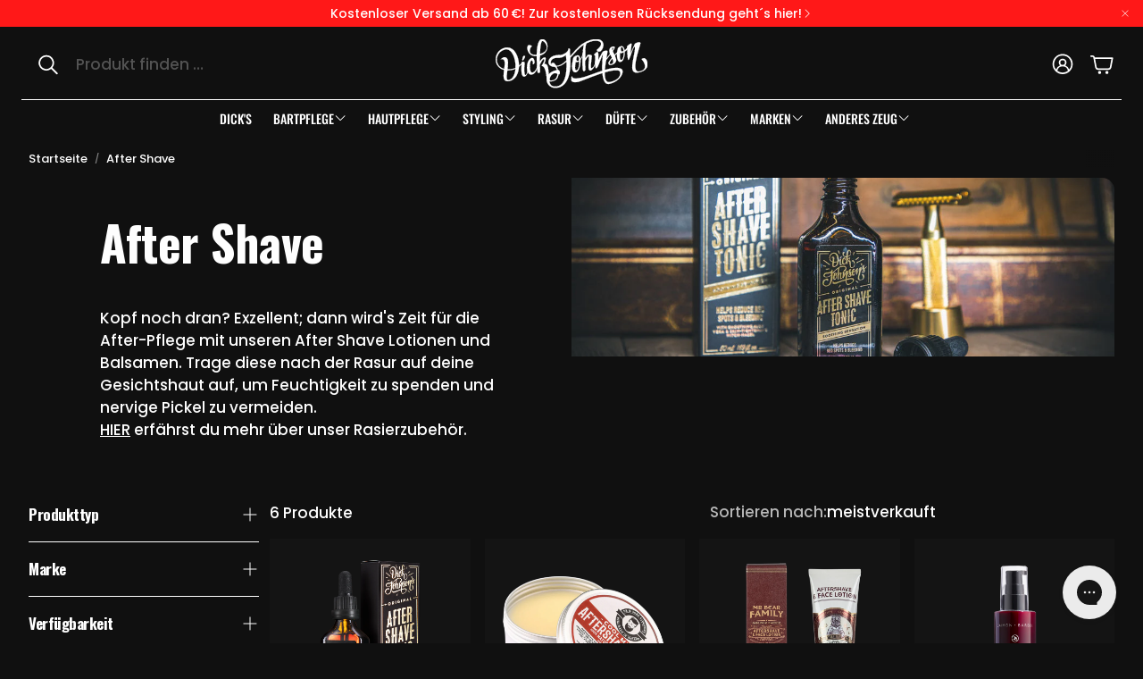

--- FILE ---
content_type: text/css
request_url: https://dickjohnson.de/cdn/shop/t/46/assets/custom-select.css?v=37955376845071380881754547080
body_size: 409
content:
@media (min-width: 1200px){custom-select{margin-left:calc(var(--gap, 8px) * -1);margin-right:calc(var(--gap, 8px) * -1)}}@media (max-width: 1199px){custom-select [custom-select-drawer]:before{height:100vh;width:100%;background:#00000080;opacity:0;transform:scale(0);z-index:15;transition:opacity .3s ease-in-out;content:"";display:block;position:fixed;top:0;right:0;bottom:0;left:0;background-color:#0003;z-index:30}[custom-select-opened] custom-select [custom-select-drawer]:before{opacity:1;transform:scale(1);-webkit-backdrop-filter:blur(4px);backdrop-filter:blur(4px)}}custom-select [custom-select-body]{background-color:var(--color-background);color:var(--color-text);transition:transform .3s cubic-bezier(.12,.67,.53,1),opacity .2s linear;z-index:40;position:relative}@media (max-width: 1199px){custom-select [custom-select-body]{left:0;bottom:0;position:fixed;width:100%;transform:translateY(100%);max-height:min(85vh,100dvh - 150px);display:flex;flex-direction:column}}@media (min-width: 1200px){custom-select [custom-select-body]{transform:translateY(-120%);opacity:0;filter:drop-shadow(0 0 4px rgba(var(--color-text-rgb),.2))}custom-select [custom-select-body]:before{width:0;height:0;content:"";position:absolute;top:calc(var(--gap, 8px) * -1);right:2rem;border-style:solid;border-width:0 calc(var(--gap, 8px) * 1) calc(var(--gap, 8px) * 1);border-color:transparent transparent var(--color-background)}}@media (max-width: 1199px){custom-select [custom-select-list]{overflow:auto}}@media (min-width: 1200px){custom-select [custom-select-drawer]{position:absolute;right:0;pointer-events:none;overflow:hidden;padding:calc(var(--gap, 8px) * 1.5)}}@media (min-width: 1200px){custom-select{position:relative}}@media (min-width: 1200px){custom-select[open] [custom-select-drawer]{pointer-events:all;z-index:15}}custom-select[open] [custom-select-body]{z-index:40}@media (max-width: 1199px){custom-select[open] [custom-select-body]{transform:translateY(0)}}@media (min-width: 1200px){custom-select[open] [custom-select-body]{transform:translateY(0);opacity:1}}@media (max-width: 1199px){body[custom-select-opened]{overflow:hidden;overflow-y:hidden;touch-action:none;-ms-touch-action:none;height:100%}body[custom-select-opened]::-webkit-scrollbar{display:none}}[custom-select-overlay]{position:fixed;height:100vh;width:100%;background:#00000080;top:0;left:0;opacity:0;transform:scale(0);z-index:15;transition:opacity .3s ease-in-out}@media (max-width: 1199px){[custom-select-overlay]{display:none}}[custom-select-opened] [custom-select-overlay]{opacity:1;transform:scale(1);-webkit-backdrop-filter:blur(4px);backdrop-filter:blur(4px);z-index:30;-webkit-backdrop-filter:none;backdrop-filter:none}@media (min-width: 1200px){[custom-select-opened] [custom-select-overlay]{background-color:transparent;display:none}}.wt-options__list{padding:calc(var(--gap, 8px) * 3)}@media (min-width: 1200px){.wt-options__list{margin:0;padding:calc(var(--gap, 8px) * 2)}}.wt-options__list__item{padding:calc(var(--gap, 8px) * 2);cursor:pointer;color:var(--color-body-text)}@media (min-width: 1200px){.wt-options__list__item{white-space:nowrap;padding-block:calc(var(--gap, 8px) * 1)}}.wt-options__list__item[selected]{background-color:rgba(var(--color-text-rgb),.05);display:flex;justify-content:space-between;align-items:center;border-radius:var(--border-radius-button)}.wt-options__list__item[selected]:after{content:"";display:block;border-style:solid;border-width:0 0 1px 1px;width:1rem;height:.5rem;transform:rotate(-45deg);margin-top:calc(var(--gap, 8px) * -.5);margin-left:calc(var(--gap, 8px) * 3)}[dir=rtl] .wt-options__list__item[selected]:after{margin-left:0;margin-right:calc(var(--gap, 8px) * 3)}.wt-options__trigger{height:100%;display:flex;align-items:center;gap:calc(var(--gap, 8px) * 1);padding:calc(var(--gap, 8px) * 1);cursor:pointer;white-space:nowrap}.wt-options__label{opacity:.7}.wt-options__value{white-space:nowrap;text-overflow:ellipsis;overflow:hidden}.wt-options__title{display:flex;justify-content:space-between;align-items:center;border-bottom:1px solid var(--color-border);padding:calc(var(--gap, 8px) * 2) calc(var(--gap, 8px) * 4);font-family:var(--font-headline);font-style:var(--font-headline-style);font-weight:var(--font-headline-weight);text-transform:var(--font-headline-transform, none);font-size:var(--font-headline-size);letter-spacing:var(--font-headline-letter-spacing, normal);line-height:var(--font-headline-line-height, normal);font-size:calc(var(--font-base-size) * 1.15)}@media (min-width: 1200px){.wt-options__title{font-size:calc(var(--font-base-size) * 1.25)}}@media (min-width: 1200px){.wt-options__title{display:none}}
/*# sourceMappingURL=/cdn/shop/t/46/assets/custom-select.css.map?v=37955376845071380881754547080 */


--- FILE ---
content_type: text/javascript
request_url: https://dickjohnson.de/cdn/shop/t/46/assets/nouislider.min.mjs
body_size: 7700
content:
"use strict";var PipsMode,PipsType;function isValidFormatter(t){return isValidPartialFormatter(t)&&"function"==typeof t.from}function isValidPartialFormatter(t){return"object"==typeof t&&"function"==typeof t.to}function removeElement(t){t.parentElement.removeChild(t)}function isSet(t){return null!=t}function preventDefault(t){t.preventDefault()}function unique(t){return t.filter(function(t){return!this[t]&&(this[t]=!0)},{})}function closest(t,e){return Math.round(t/e)*e}function offset(t,e){var r=t.getBoundingClientRect(),n=t.ownerDocument,t=n.documentElement,n=getPageOffset(n);return/webkit.*Chrome.*Mobile/i.test(navigator.userAgent)&&(n.x=0),e?r.top+n.y-t.clientTop:r.left+n.x-t.clientLeft}function isNumeric(t){return"number"==typeof t&&!isNaN(t)&&isFinite(t)}function addClassFor(t,e,r){0<r&&(addClass(t,e),setTimeout(function(){removeClass(t,e)},r))}function limit(t){return Math.max(Math.min(t,100),0)}function asArray(t){return Array.isArray(t)?t:[t]}function countDecimals(t){t=(t=String(t)).split(".");return 1<t.length?t[1].length:0}function addClass(t,e){t.classList&&!/\s/.test(e)?t.classList.add(e):t.className+=" "+e}function removeClass(t,e){t.classList&&!/\s/.test(e)?t.classList.remove(e):t.className=t.className.replace(new RegExp("(^|\\b)"+e.split(" ").join("|")+"(\\b|$)","gi")," ")}function hasClass(t,e){return t.classList?t.classList.contains(e):new RegExp("\\b"+e+"\\b").test(t.className)}function getPageOffset(t){var e=void 0!==window.pageXOffset,r="CSS1Compat"===(t.compatMode||"");return{x:e?window.pageXOffset:(r?t.documentElement:t.body).scrollLeft,y:e?window.pageYOffset:(r?t.documentElement:t.body).scrollTop}}function getActions(){return window.navigator.pointerEnabled?{start:"pointerdown",move:"pointermove",end:"pointerup"}:window.navigator.msPointerEnabled?{start:"MSPointerDown",move:"MSPointerMove",end:"MSPointerUp"}:{start:"mousedown touchstart",move:"mousemove touchmove",end:"mouseup touchend"}}function getSupportsPassive(){var t=!1;try{var e=Object.defineProperty({},"passive",{get:function(){t=!0}});window.addEventListener("test",null,e)}catch(t){}return t}function getSupportsTouchActionNone(){return window.CSS&&CSS.supports&&CSS.supports("touch-action","none")}function subRangeRatio(t,e){return 100/(e-t)}function fromPercentage(t,e,r){return 100*e/(t[r+1]-t[r])}function toPercentage(t,e){return fromPercentage(t,t[0]<0?e+Math.abs(t[0]):e-t[0],0)}function isPercentage(t,e){return e*(t[1]-t[0])/100+t[0]}function getJ(t,e){for(var r=1;t>=e[r];)r+=1;return r}function toStepping(t,e,r){if(r>=t.slice(-1)[0])return 100;var n=getJ(r,t),i=t[n-1],s=t[n],t=e[n-1],n=e[n];return t+toPercentage([i,s],r)/subRangeRatio(t,n)}function fromStepping(t,e,r){if(100<=r)return t.slice(-1)[0];var n=getJ(r,e),i=t[n-1],s=t[n],t=e[n-1];return isPercentage([i,s],(r-t)*subRangeRatio(t,e[n]))}function getStep(t,e,r,n){if(100===n)return n;var i=getJ(n,t),s=t[i-1],o=t[i];return r?(o-s)/2<n-s?o:s:e[i-1]?t[i-1]+closest(n-t[i-1],e[i-1]):n}!function(t){t.Range="range",t.Steps="steps",t.Positions="positions",t.Count="count",t.Values="values"}(PipsMode=PipsMode||{}),function(t){t[t.None=-1]="None",t[t.NoValue=0]="NoValue",t[t.LargeValue=1]="LargeValue",t[t.SmallValue=2]="SmallValue"}(PipsType=PipsType||{});var Spectrum=function(){function t(e,t,r){var n;this.xPct=[],this.xVal=[],this.xSteps=[],this.xNumSteps=[],this.xHighestCompleteStep=[],this.xSteps=[r||!1],this.xNumSteps=[!1],this.snap=t;var i=[];for(Object.keys(e).forEach(function(t){i.push([asArray(e[t]),t])}),i.sort(function(t,e){return t[0][0]-e[0][0]}),n=0;n<i.length;n++)this.handleEntryPoint(i[n][1],i[n][0]);for(this.xNumSteps=this.xSteps.slice(0),n=0;n<this.xNumSteps.length;n++)this.handleStepPoint(n,this.xNumSteps[n])}return t.prototype.getDistance=function(t){for(var e=[],r=0;r<this.xNumSteps.length-1;r++)e[r]=fromPercentage(this.xVal,t,r);return e},t.prototype.getAbsoluteDistance=function(t,e,r){var n=0;if(t<this.xPct[this.xPct.length-1])for(;t>this.xPct[n+1];)n++;else t===this.xPct[this.xPct.length-1]&&(n=this.xPct.length-2);r||t!==this.xPct[n+1]||n++;for(var i,s=1,o=(e=null===e?[]:e)[n],a=0,l=0,u=0,c=r?(t-this.xPct[n])/(this.xPct[n+1]-this.xPct[n]):(this.xPct[n+1]-t)/(this.xPct[n+1]-this.xPct[n]);0<o;)i=this.xPct[n+1+u]-this.xPct[n+u],100<e[n+u]*s+100-100*c?(a=i*c,s=(o-100*c)/e[n+u],c=1):(a=e[n+u]*i/100*s,s=0),r?(l-=a,1<=this.xPct.length+u&&u--):(l+=a,1<=this.xPct.length-u&&u++),o=e[n+u]*s;return t+l},t.prototype.toStepping=function(t){return t=toStepping(this.xVal,this.xPct,t)},t.prototype.fromStepping=function(t){return fromStepping(this.xVal,this.xPct,t)},t.prototype.getStep=function(t){return t=getStep(this.xPct,this.xSteps,this.snap,t)},t.prototype.getDefaultStep=function(t,e,r){var n=getJ(t,this.xPct);return(100===t||e&&t===this.xPct[n-1])&&(n=Math.max(n-1,1)),(this.xVal[n]-this.xVal[n-1])/r},t.prototype.getNearbySteps=function(t){t=getJ(t,this.xPct);return{stepBefore:{startValue:this.xVal[t-2],step:this.xNumSteps[t-2],highestStep:this.xHighestCompleteStep[t-2]},thisStep:{startValue:this.xVal[t-1],step:this.xNumSteps[t-1],highestStep:this.xHighestCompleteStep[t-1]},stepAfter:{startValue:this.xVal[t],step:this.xNumSteps[t],highestStep:this.xHighestCompleteStep[t]}}},t.prototype.countStepDecimals=function(){var t=this.xNumSteps.map(countDecimals);return Math.max.apply(null,t)},t.prototype.hasNoSize=function(){return this.xVal[0]===this.xVal[this.xVal.length-1]},t.prototype.convert=function(t){return this.getStep(this.toStepping(t))},t.prototype.handleEntryPoint=function(t,e){t="min"===t?0:"max"===t?100:parseFloat(t);if(!isNumeric(t)||!isNumeric(e[0]))throw new Error("noUiSlider: 'range' value isn't numeric.");this.xPct.push(t),this.xVal.push(e[0]);e=Number(e[1]);t?this.xSteps.push(!isNaN(e)&&e):isNaN(e)||(this.xSteps[0]=e),this.xHighestCompleteStep.push(0)},t.prototype.handleStepPoint=function(t,e){e&&(this.xVal[t]!==this.xVal[t+1]?(this.xSteps[t]=fromPercentage([this.xVal[t],this.xVal[t+1]],e,0)/subRangeRatio(this.xPct[t],this.xPct[t+1]),e=(this.xVal[t+1]-this.xVal[t])/this.xNumSteps[t],e=Math.ceil(Number(e.toFixed(3))-1),e=this.xVal[t]+this.xNumSteps[t]*e,this.xHighestCompleteStep[t]=e):this.xSteps[t]=this.xHighestCompleteStep[t]=this.xVal[t])},t}(),defaultFormatter={to:function(t){return void 0===t?"":t.toFixed(2)},from:Number},cssClasses={target:"target",base:"base",origin:"origin",handle:"handle",handleLower:"handle-lower",handleUpper:"handle-upper",touchArea:"touch-area",horizontal:"horizontal",vertical:"vertical",background:"background",connect:"connect",connects:"connects",ltr:"ltr",rtl:"rtl",textDirectionLtr:"txt-dir-ltr",textDirectionRtl:"txt-dir-rtl",draggable:"draggable",drag:"state-drag",tap:"state-tap",active:"active",tooltip:"tooltip",pips:"pips",pipsHorizontal:"pips-horizontal",pipsVertical:"pips-vertical",marker:"marker",markerHorizontal:"marker-horizontal",markerVertical:"marker-vertical",markerNormal:"marker-normal",markerLarge:"marker-large",markerSub:"marker-sub",value:"value",valueHorizontal:"value-horizontal",valueVertical:"value-vertical",valueNormal:"value-normal",valueLarge:"value-large",valueSub:"value-sub"},INTERNAL_EVENT_NS={tooltips:".__tooltips",aria:".__aria"};function testStep(t,e){if(!isNumeric(e))throw new Error("noUiSlider: 'step' is not numeric.");t.singleStep=e}function testKeyboardPageMultiplier(t,e){if(!isNumeric(e))throw new Error("noUiSlider: 'keyboardPageMultiplier' is not numeric.");t.keyboardPageMultiplier=e}function testKeyboardMultiplier(t,e){if(!isNumeric(e))throw new Error("noUiSlider: 'keyboardMultiplier' is not numeric.");t.keyboardMultiplier=e}function testKeyboardDefaultStep(t,e){if(!isNumeric(e))throw new Error("noUiSlider: 'keyboardDefaultStep' is not numeric.");t.keyboardDefaultStep=e}function testRange(t,e){if("object"!=typeof e||Array.isArray(e))throw new Error("noUiSlider: 'range' is not an object.");if(void 0===e.min||void 0===e.max)throw new Error("noUiSlider: Missing 'min' or 'max' in 'range'.");t.spectrum=new Spectrum(e,t.snap||!1,t.singleStep)}function testStart(t,e){if(e=asArray(e),!Array.isArray(e)||!e.length)throw new Error("noUiSlider: 'start' option is incorrect.");t.handles=e.length,t.start=e}function testSnap(t,e){if("boolean"!=typeof e)throw new Error("noUiSlider: 'snap' option must be a boolean.");t.snap=e}function testAnimate(t,e){if("boolean"!=typeof e)throw new Error("noUiSlider: 'animate' option must be a boolean.");t.animate=e}function testAnimationDuration(t,e){if("number"!=typeof e)throw new Error("noUiSlider: 'animationDuration' option must be a number.");t.animationDuration=e}function testConnect(t,e){var r,n=[!1];if("lower"===e?e=[!0,!1]:"upper"===e&&(e=[!1,!0]),!0===e||!1===e){for(r=1;r<t.handles;r++)n.push(e);n.push(!1)}else{if(!Array.isArray(e)||!e.length||e.length!==t.handles+1)throw new Error("noUiSlider: 'connect' option doesn't match handle count.");n=e}t.connect=n}function testOrientation(t,e){switch(e){case"horizontal":t.ort=0;break;case"vertical":t.ort=1;break;default:throw new Error("noUiSlider: 'orientation' option is invalid.")}}function testMargin(t,e){if(!isNumeric(e))throw new Error("noUiSlider: 'margin' option must be numeric.");0!==e&&(t.margin=t.spectrum.getDistance(e))}function testLimit(t,e){if(!isNumeric(e))throw new Error("noUiSlider: 'limit' option must be numeric.");if(t.limit=t.spectrum.getDistance(e),!t.limit||t.handles<2)throw new Error("noUiSlider: 'limit' option is only supported on linear sliders with 2 or more handles.")}function testPadding(t,e){var r;if(!isNumeric(e)&&!Array.isArray(e))throw new Error("noUiSlider: 'padding' option must be numeric or array of exactly 2 numbers.");if(Array.isArray(e)&&2!==e.length&&!isNumeric(e[0])&&!isNumeric(e[1]))throw new Error("noUiSlider: 'padding' option must be numeric or array of exactly 2 numbers.");if(0!==e){for(Array.isArray(e)||(e=[e,e]),t.padding=[t.spectrum.getDistance(e[0]),t.spectrum.getDistance(e[1])],r=0;r<t.spectrum.xNumSteps.length-1;r++)if(t.padding[0][r]<0||t.padding[1][r]<0)throw new Error("noUiSlider: 'padding' option must be a positive number(s).");var n=e[0]+e[1],e=t.spectrum.xVal[0];if(1<n/(t.spectrum.xVal[t.spectrum.xVal.length-1]-e))throw new Error("noUiSlider: 'padding' option must not exceed 100% of the range.")}}function testDirection(t,e){switch(e){case"ltr":t.dir=0;break;case"rtl":t.dir=1;break;default:throw new Error("noUiSlider: 'direction' option was not recognized.")}}function testBehaviour(t,e){if("string"!=typeof e)throw new Error("noUiSlider: 'behaviour' must be a string containing options.");var r=0<=e.indexOf("tap"),n=0<=e.indexOf("drag"),i=0<=e.indexOf("fixed"),s=0<=e.indexOf("snap"),o=0<=e.indexOf("hover"),a=0<=e.indexOf("unconstrained"),l=0<=e.indexOf("drag-all"),e=0<=e.indexOf("smooth-steps");if(i){if(2!==t.handles)throw new Error("noUiSlider: 'fixed' behaviour must be used with 2 handles");testMargin(t,t.start[1]-t.start[0])}if(a&&(t.margin||t.limit))throw new Error("noUiSlider: 'unconstrained' behaviour cannot be used with margin or limit");t.events={tap:r||s,drag:n,dragAll:l,smoothSteps:e,fixed:i,snap:s,hover:o,unconstrained:a}}function testTooltips(t,e){if(!1!==e)if(!0===e||isValidPartialFormatter(e)){t.tooltips=[];for(var r=0;r<t.handles;r++)t.tooltips.push(e)}else{if((e=asArray(e)).length!==t.handles)throw new Error("noUiSlider: must pass a formatter for all handles.");e.forEach(function(t){if("boolean"!=typeof t&&!isValidPartialFormatter(t))throw new Error("noUiSlider: 'tooltips' must be passed a formatter or 'false'.")}),t.tooltips=e}}function testHandleAttributes(t,e){if(e.length!==t.handles)throw new Error("noUiSlider: must pass a attributes for all handles.");t.handleAttributes=e}function testAriaFormat(t,e){if(!isValidPartialFormatter(e))throw new Error("noUiSlider: 'ariaFormat' requires 'to' method.");t.ariaFormat=e}function testFormat(t,e){if(!isValidFormatter(e))throw new Error("noUiSlider: 'format' requires 'to' and 'from' methods.");t.format=e}function testKeyboardSupport(t,e){if("boolean"!=typeof e)throw new Error("noUiSlider: 'keyboardSupport' option must be a boolean.");t.keyboardSupport=e}function testDocumentElement(t,e){t.documentElement=e}function testCssPrefix(t,e){if("string"!=typeof e&&!1!==e)throw new Error("noUiSlider: 'cssPrefix' must be a string or `false`.");t.cssPrefix=e}function testCssClasses(e,r){if("object"!=typeof r)throw new Error("noUiSlider: 'cssClasses' must be an object.");"string"==typeof e.cssPrefix?(e.cssClasses={},Object.keys(r).forEach(function(t){e.cssClasses[t]=e.cssPrefix+r[t]})):e.cssClasses=r}function testOptions(e){var r={margin:null,limit:null,padding:null,animate:!0,animationDuration:300,ariaFormat:defaultFormatter,format:defaultFormatter},n={step:{r:!1,t:testStep},keyboardPageMultiplier:{r:!1,t:testKeyboardPageMultiplier},keyboardMultiplier:{r:!1,t:testKeyboardMultiplier},keyboardDefaultStep:{r:!1,t:testKeyboardDefaultStep},start:{r:!0,t:testStart},connect:{r:!0,t:testConnect},direction:{r:!0,t:testDirection},snap:{r:!1,t:testSnap},animate:{r:!1,t:testAnimate},animationDuration:{r:!1,t:testAnimationDuration},range:{r:!0,t:testRange},orientation:{r:!1,t:testOrientation},margin:{r:!1,t:testMargin},limit:{r:!1,t:testLimit},padding:{r:!1,t:testPadding},behaviour:{r:!0,t:testBehaviour},ariaFormat:{r:!1,t:testAriaFormat},format:{r:!1,t:testFormat},tooltips:{r:!1,t:testTooltips},keyboardSupport:{r:!0,t:testKeyboardSupport},documentElement:{r:!1,t:testDocumentElement},cssPrefix:{r:!0,t:testCssPrefix},cssClasses:{r:!0,t:testCssClasses},handleAttributes:{r:!1,t:testHandleAttributes}},i={connect:!1,direction:"ltr",behaviour:"tap",orientation:"horizontal",keyboardSupport:!0,cssPrefix:"noUi-",cssClasses:cssClasses,keyboardPageMultiplier:5,keyboardMultiplier:1,keyboardDefaultStep:10};e.format&&!e.ariaFormat&&(e.ariaFormat=e.format),Object.keys(n).forEach(function(t){if(isSet(e[t])||void 0!==i[t])n[t].t(r,(isSet(e[t])?e:i)[t]);else if(n[t].r)throw new Error("noUiSlider: '"+t+"' is required.")}),r.pips=e.pips;var t=document.createElement("div"),s=void 0!==t.style.msTransform,t=void 0!==t.style.transform;r.transformRule=t?"transform":s?"msTransform":"webkitTransform";return r.style=[["left","top"],["right","bottom"]][r.dir][r.ort],r}function scope(t,d,s){var r,l,a,n,i,u,c=getActions(),p=getSupportsTouchActionNone()&&getSupportsPassive(),f=t,b=d.spectrum,h=[],m=[],g=[],o=0,v={},S=t.ownerDocument,x=d.documentElement||S.documentElement,y=S.body,E="rtl"===S.dir||1===d.ort?0:100;function N(t,e){var r=S.createElement("div");return e&&addClass(r,e),t.appendChild(r),r}function P(t,e){var r,t=N(t,d.cssClasses.origin),n=N(t,d.cssClasses.handle);return N(n,d.cssClasses.touchArea),n.setAttribute("data-handle",String(e)),d.keyboardSupport&&(n.setAttribute("tabindex","0"),n.addEventListener("keydown",function(t){return function(t,e){if(C()||V(e))return!1;var r=["Left","Right"],n=["Down","Up"],i=["PageDown","PageUp"],s=["Home","End"];d.dir&&!d.ort?r.reverse():d.ort&&!d.dir&&(n.reverse(),i.reverse());var o=t.key.replace("Arrow",""),a=o===i[0],l=o===i[1],i=o===n[0]||o===r[0]||a,n=o===n[1]||o===r[1]||l,r=o===s[0],s=o===s[1];if(!(i||n||r||s))return!0;if(t.preventDefault(),n||i){var u=i?0:1,u=nt(e)[u];if(null===u)return!1;!1===u&&(u=b.getDefaultStep(m[e],i,d.keyboardDefaultStep)),u*=l||a?d.keyboardPageMultiplier:d.keyboardMultiplier,u=Math.max(u,1e-7),u*=i?-1:1,u=h[e]+u}else u=s?d.spectrum.xVal[d.spectrum.xVal.length-1]:d.spectrum.xVal[0];return Q(e,b.toStepping(u),!0,!0),J("slide",e),J("update",e),J("change",e),J("set",e),!1}(t,e)})),void 0!==d.handleAttributes&&(r=d.handleAttributes[e],Object.keys(r).forEach(function(t){n.setAttribute(t,r[t])})),n.setAttribute("role","slider"),n.setAttribute("aria-orientation",d.ort?"vertical":"horizontal"),0===e?addClass(n,d.cssClasses.handleLower):e===d.handles-1&&addClass(n,d.cssClasses.handleUpper),t}function w(t,e){return!!e&&N(t,d.cssClasses.connect)}function e(t,e){return!(!d.tooltips||!d.tooltips[e])&&N(t.firstChild,d.cssClasses.tooltip)}function C(){return f.hasAttribute("disabled")}function V(t){return l[t].hasAttribute("disabled")}function A(){i&&(q("update"+INTERNAL_EVENT_NS.tooltips),i.forEach(function(t){t&&removeElement(t)}),i=null)}function k(){A(),i=l.map(e),K("update"+INTERNAL_EVENT_NS.tooltips,function(t,e,r){i&&d.tooltips&&!1!==i[e]&&(t=t[e],!0!==d.tooltips[e]&&(t=d.tooltips[e].to(r[e])),i[e].innerHTML=t)})}function M(t,e){return t.map(function(t){return b.fromStepping(e?b.getStep(t):t)})}function D(f){var h=function(t){if(t.mode===PipsMode.Range||t.mode===PipsMode.Steps)return b.xVal;if(t.mode!==PipsMode.Count)return t.mode===PipsMode.Positions?M(t.values,t.stepped):t.mode===PipsMode.Values?t.stepped?t.values.map(function(t){return b.fromStepping(b.getStep(b.toStepping(t)))}):t.values:[];if(t.values<2)throw new Error("noUiSlider: 'values' (>= 2) required for mode 'count'.");for(var e=t.values-1,r=100/e,n=[];e--;)n[e]=e*r;return n.push(100),M(n,t.stepped)}(f),m={},t=b.xVal[0],e=b.xVal[b.xVal.length-1],g=!1,v=!1,S=0;return(h=unique(h.slice().sort(function(t,e){return t-e})))[0]!==t&&(h.unshift(t),g=!0),h[h.length-1]!==e&&(h.push(e),v=!0),h.forEach(function(t,e){var r,n,i,s,o,a,l,u,t=t,c=h[e+1],p=f.mode===PipsMode.Steps,d=(d=p?b.xNumSteps[e]:d)||c-t;for(void 0===c&&(c=t),d=Math.max(d,1e-7),r=t;r<=c;r=Number((r+d).toFixed(7))){for(a=(s=(i=b.toStepping(r))-S)/(f.density||1),u=s/(l=Math.round(a)),n=1;n<=l;n+=1)m[(o=S+n*u).toFixed(5)]=[b.fromStepping(o),0];a=-1<h.indexOf(r)?PipsType.LargeValue:p?PipsType.SmallValue:PipsType.NoValue,!e&&g&&r!==c&&(a=0),r===c&&v||(m[i.toFixed(5)]=[r,a]),S=i}}),m}function T(i,s,o){var t,a=S.createElement("div"),n=((t={})[PipsType.None]="",t[PipsType.NoValue]=d.cssClasses.valueNormal,t[PipsType.LargeValue]=d.cssClasses.valueLarge,t[PipsType.SmallValue]=d.cssClasses.valueSub,t),l=((t={})[PipsType.None]="",t[PipsType.NoValue]=d.cssClasses.markerNormal,t[PipsType.LargeValue]=d.cssClasses.markerLarge,t[PipsType.SmallValue]=d.cssClasses.markerSub,t),u=[d.cssClasses.valueHorizontal,d.cssClasses.valueVertical],c=[d.cssClasses.markerHorizontal,d.cssClasses.markerVertical];function p(t,e){var r=e===d.cssClasses.value;return e+" "+(r?u:c)[d.ort]+" "+(r?n:l)[t]}return addClass(a,d.cssClasses.pips),addClass(a,0===d.ort?d.cssClasses.pipsHorizontal:d.cssClasses.pipsVertical),Object.keys(i).forEach(function(t){var e,r,n;r=i[e=t][0],n=i[t][1],(n=s?s(r,n):n)!==PipsType.None&&((t=N(a,!1)).className=p(n,d.cssClasses.marker),t.style[d.style]=e+"%",n>PipsType.NoValue&&((t=N(a,!1)).className=p(n,d.cssClasses.value),t.setAttribute("data-value",String(r)),t.style[d.style]=e+"%",t.innerHTML=String(o.to(r))))}),a}function U(){n&&(removeElement(n),n=null)}function L(t){U();var e=D(t),r=t.filter,t=t.format||{to:function(t){return String(Math.round(t))}};return n=f.appendChild(T(e,r,t))}function O(){var t=r.getBoundingClientRect(),e="offset"+["Width","Height"][d.ort];return 0===d.ort?t.width||r[e]:t.height||r[e]}function F(e,r,n,i){function s(t){return!!(t=function(e,t,r){var n=0===e.type.indexOf("touch"),i=0===e.type.indexOf("mouse"),s=0===e.type.indexOf("pointer"),o=0,a=0;0===e.type.indexOf("MSPointer")&&(s=!0);if("mousedown"===e.type&&!e.buttons&&!e.touches)return!1;if(n){var l=function(t){t=t.target;return t===r||r.contains(t)||e.composed&&e.composedPath().shift()===r};if("touchstart"===e.type){n=Array.prototype.filter.call(e.touches,l);if(1<n.length)return!1;o=n[0].pageX,a=n[0].pageY}else{l=Array.prototype.find.call(e.changedTouches,l);if(!l)return!1;o=l.pageX,a=l.pageY}}t=t||getPageOffset(S),(i||s)&&(o=e.clientX+t.x,a=e.clientY+t.y);return e.pageOffset=t,e.points=[o,a],e.cursor=i||s,e}(t,i.pageOffset,i.target||r))&&(!(C()&&!i.doNotReject)&&(!(hasClass(f,d.cssClasses.tap)&&!i.doNotReject)&&(!(e===c.start&&void 0!==t.buttons&&1<t.buttons)&&((!i.hover||!t.buttons)&&(p||t.preventDefault(),t.calcPoint=t.points[d.ort],void n(t,i))))))}var o=[];return e.split(" ").forEach(function(t){r.addEventListener(t,s,!!p&&{passive:!0}),o.push([t,s])}),o}function R(t){t=limit(t=100*(t-offset(r,d.ort))/O());return d.dir?100-t:t}function _(t,e){"mouseout"===t.type&&"HTML"===t.target.nodeName&&null===t.relatedTarget&&H(t,e)}function z(t,e){if(-1===navigator.appVersion.indexOf("MSIE 9")&&0===t.buttons&&0!==e.buttonsProperty)return H(t,e);t=(d.dir?-1:1)*(t.calcPoint-e.startCalcPoint);W(0<t,100*t/e.baseSize,e.locations,e.handleNumbers,e.connect)}function H(t,e){e.handle&&(removeClass(e.handle,d.cssClasses.active),--o),e.listeners.forEach(function(t){x.removeEventListener(t[0],t[1])}),0===o&&(removeClass(f,d.cssClasses.drag),G(),t.cursor&&(y.style.cursor="",y.removeEventListener("selectstart",preventDefault))),d.events.smoothSteps&&(e.handleNumbers.forEach(function(t){Q(t,m[t],!0,!0,!1,!1)}),e.handleNumbers.forEach(function(t){J("update",t)})),e.handleNumbers.forEach(function(t){J("change",t),J("set",t),J("end",t)})}function j(t,e){var r,n,i,s;e.handleNumbers.some(V)||(1===e.handleNumbers.length&&(s=l[e.handleNumbers[0]].children[0],o+=1,addClass(s,d.cssClasses.active)),t.stopPropagation(),n=F(c.move,x,z,{target:t.target,handle:s,connect:e.connect,listeners:r=[],startCalcPoint:t.calcPoint,baseSize:O(),pageOffset:t.pageOffset,handleNumbers:e.handleNumbers,buttonsProperty:t.buttons,locations:m.slice()}),i=F(c.end,x,H,{target:t.target,handle:s,listeners:r,doNotReject:!0,handleNumbers:e.handleNumbers}),s=F("mouseout",x,_,{target:t.target,handle:s,listeners:r,doNotReject:!0,handleNumbers:e.handleNumbers}),r.push.apply(r,n.concat(i,s)),t.cursor&&(y.style.cursor=getComputedStyle(t.target).cursor,1<l.length&&addClass(f,d.cssClasses.drag),y.addEventListener("selectstart",preventDefault,!1)),e.handleNumbers.forEach(function(t){J("start",t)}))}function I(t){t.stopPropagation();var i,s,o,e=R(t.calcPoint),r=(i=e,o=!(s=100),l.forEach(function(t,e){var r,n;V(e)||(r=m[e],((n=Math.abs(r-i))<s||n<=s&&r<i||100===n&&100===s)&&(o=e,s=n))}),o);!1!==r&&(d.events.snap||addClassFor(f,d.cssClasses.tap,d.animationDuration),Q(r,e,!0,!0),G(),J("slide",r,!0),J("update",r,!0),d.events.snap?j(t,{handleNumbers:[r]}):(J("change",r,!0),J("set",r,!0)))}function B(t){var t=R(t.calcPoint),t=b.getStep(t),e=b.fromStepping(t);Object.keys(v).forEach(function(t){"hover"===t.split(".")[0]&&v[t].forEach(function(t){t.call(it,e)})})}function K(t,e){v[t]=v[t]||[],v[t].push(e),"update"===t.split(".")[0]&&l.forEach(function(t,e){J("update",e)})}function q(t){var n=t&&t.split(".")[0],i=n?t.substring(n.length):t;Object.keys(v).forEach(function(t){var e=t.split(".")[0],r=t.substring(e.length);n&&n!==e||i&&i!==r||((e=r)!==INTERNAL_EVENT_NS.aria&&e!==INTERNAL_EVENT_NS.tooltips||i===r)&&delete v[t]})}function J(r,n,i){Object.keys(v).forEach(function(t){var e=t.split(".")[0];r===e&&v[t].forEach(function(t){t.call(it,h.map(d.format.to),n,h.slice(),i||!1,m.slice(),it)})})}function X(t,e,r,n,i,s,o){var a;return 1<l.length&&!d.events.unconstrained&&(n&&0<e&&(a=b.getAbsoluteDistance(t[e-1],d.margin,!1),r=Math.max(r,a)),i&&e<l.length-1&&(a=b.getAbsoluteDistance(t[e+1],d.margin,!0),r=Math.min(r,a))),1<l.length&&d.limit&&(n&&0<e&&(a=b.getAbsoluteDistance(t[e-1],d.limit,!1),r=Math.min(r,a)),i&&e<l.length-1&&(a=b.getAbsoluteDistance(t[e+1],d.limit,!0),r=Math.max(r,a))),d.padding&&(0===e&&(a=b.getAbsoluteDistance(0,d.padding[0],!1),r=Math.max(r,a)),e===l.length-1&&(a=b.getAbsoluteDistance(100,d.padding[1],!0),r=Math.min(r,a))),!((r=limit(r=!o?b.getStep(r):r))===t[e]&&!s)&&r}function Y(t,e){var r=d.ort;return(r?e:t)+", "+(r?t:e)}function W(t,r,n,e,i){var s=n.slice(),o=e[0],a=d.events.smoothSteps,l=[!t,t],u=[t,!t];e=e.slice(),t&&e.reverse(),1<e.length?e.forEach(function(t,e){e=X(s,t,s[t]+r,l[e],u[e],!1,a);!1===e?r=0:(r=e-s[t],s[t]=e)}):l=u=[!0];var c=!1;e.forEach(function(t,e){c=Q(t,n[t]+r,l[e],u[e],!1,a)||c}),c&&(e.forEach(function(t){J("update",t),J("slide",t)}),null!=i&&J("drag",o))}function $(t,e){return d.dir?100-t-e:t}function G(){g.forEach(function(t){var e=50<m[t]?-1:1,e=3+(l.length+e*t);l[t].style.zIndex=String(e)})}function Q(t,e,r,n,i,s){return!1!==(e=i?e:X(m,t,e,r,n,!1,s))&&(e=e,m[t=t]=e,h[t]=b.fromStepping(e),e="translate("+Y($(e,0)-E+"%","0")+")",l[t].style[d.transformRule]=e,Z(t),Z(t+1),!0)}function Z(t){var e,r;a[t]&&(r=100,e="translate("+Y($(e=(e=0)!==t?m[t-1]:e,r=(r=t!==a.length-1?m[t]:r)-e)+"%","0")+")",r="scale("+Y(r/100,"1")+")",a[t].style[d.transformRule]=e+" "+r)}function tt(t,e){return null===t||!1===t||void 0===t?m[e]:("number"==typeof t&&(t=String(t)),!1===(t=!1!==(t=d.format.from(t))?b.toStepping(t):t)||isNaN(t)?m[e]:t)}function et(t,e,r){var n=asArray(t),t=void 0===m[0];e=void 0===e||e,d.animate&&!t&&addClassFor(f,d.cssClasses.tap,d.animationDuration),g.forEach(function(t){Q(t,tt(n[t],t),!0,!1,r)});var i,s=1===g.length?0:1;for(t&&b.hasNoSize()&&(r=!0,m[0]=0,1<g.length&&(i=100/(g.length-1),g.forEach(function(t){m[t]=t*i})));s<g.length;++s)g.forEach(function(t){Q(t,m[t],!0,!0,r)});G(),g.forEach(function(t){J("update",t),null!==n[t]&&e&&J("set",t)})}function rt(t){if(t=void 0===t?!1:t)return 1===h.length?h[0]:h.slice(0);t=h.map(d.format.to);return 1===t.length?t[0]:t}function nt(t){var e=m[t],r=b.getNearbySteps(e),n=h[t],i=r.thisStep.step,t=null;if(d.snap)return[n-r.stepBefore.startValue||null,r.stepAfter.startValue-n||null];!1!==i&&n+i>r.stepAfter.startValue&&(i=r.stepAfter.startValue-n),t=n>r.thisStep.startValue?r.thisStep.step:!1!==r.stepBefore.step&&n-r.stepBefore.highestStep,100===e?i=null:0===e&&(t=null);e=b.countStepDecimals();return null!==i&&!1!==i&&(i=Number(i.toFixed(e))),[t=null!==t&&!1!==t?Number(t.toFixed(e)):t,i]}addClass(t=f,d.cssClasses.target),0===d.dir?addClass(t,d.cssClasses.ltr):addClass(t,d.cssClasses.rtl),0===d.ort?addClass(t,d.cssClasses.horizontal):addClass(t,d.cssClasses.vertical),addClass(t,"rtl"===getComputedStyle(t).direction?d.cssClasses.textDirectionRtl:d.cssClasses.textDirectionLtr),r=N(t,d.cssClasses.base),function(t,e){var r=N(e,d.cssClasses.connects);l=[],(a=[]).push(w(r,t[0]));for(var n=0;n<d.handles;n++)l.push(P(e,n)),g[n]=n,a.push(w(r,t[n+1]))}(d.connect,r),(u=d.events).fixed||l.forEach(function(t,e){F(c.start,t.children[0],j,{handleNumbers:[e]})}),u.tap&&F(c.start,r,I,{}),u.hover&&F(c.move,r,B,{hover:!0}),u.drag&&a.forEach(function(e,t){var r,n,i,s,o;!1!==e&&0!==t&&t!==a.length-1&&(r=l[t-1],n=l[t],i=[e],s=[r,n],o=[t-1,t],addClass(e,d.cssClasses.draggable),u.fixed&&(i.push(r.children[0]),i.push(n.children[0])),u.dragAll&&(s=l,o=g),i.forEach(function(t){F(c.start,t,j,{handles:s,handleNumbers:o,connect:e})}))}),et(d.start),d.pips&&L(d.pips),d.tooltips&&k(),q("update"+INTERNAL_EVENT_NS.aria),K("update"+INTERNAL_EVENT_NS.aria,function(t,e,s,r,o){g.forEach(function(t){var e=l[t],r=X(m,t,0,!0,!0,!0),n=X(m,t,100,!0,!0,!0),i=o[t],t=String(d.ariaFormat.to(s[t])),r=b.fromStepping(r).toFixed(1),n=b.fromStepping(n).toFixed(1),i=b.fromStepping(i).toFixed(1);e.children[0].setAttribute("aria-valuemin",r),e.children[0].setAttribute("aria-valuemax",n),e.children[0].setAttribute("aria-valuenow",i),e.children[0].setAttribute("aria-valuetext",t)})});var it={destroy:function(){for(q(INTERNAL_EVENT_NS.aria),q(INTERNAL_EVENT_NS.tooltips),Object.keys(d.cssClasses).forEach(function(t){removeClass(f,d.cssClasses[t])});f.firstChild;)f.removeChild(f.firstChild);delete f.noUiSlider},steps:function(){return g.map(nt)},on:K,off:q,get:rt,set:et,setHandle:function(t,e,r,n){if(!(0<=(t=Number(t))&&t<g.length))throw new Error("noUiSlider: invalid handle number, got: "+t);Q(t,tt(e,t),!0,!0,n),J("update",t),r&&J("set",t)},reset:function(t){et(d.start,t)},__moveHandles:function(t,e,r){W(t,e,m,r)},options:s,updateOptions:function(e,t){var r=rt(),n=["margin","limit","padding","range","animate","snap","step","format","pips","tooltips"];n.forEach(function(t){void 0!==e[t]&&(s[t]=e[t])});var i=testOptions(s);n.forEach(function(t){void 0!==e[t]&&(d[t]=i[t])}),b=i.spectrum,d.margin=i.margin,d.limit=i.limit,d.padding=i.padding,d.pips?L(d.pips):U(),(d.tooltips?k:A)(),m=[],et(isSet(e.start)?e.start:r,t)},target:f,removePips:U,removeTooltips:A,getPositions:function(){return m.slice()},getTooltips:function(){return i},getOrigins:function(){return l},pips:L};return it}function initialize(t,e){if(!t||!t.nodeName)throw new Error("noUiSlider: create requires a single element, got: "+t);if(t.noUiSlider)throw new Error("noUiSlider: Slider was already initialized.");e=scope(t,testOptions(e),e);return t.noUiSlider=e}export default{__spectrum:Spectrum,cssClasses:cssClasses,create:initialize};export{PipsMode,PipsType,initialize as create,cssClasses};


--- FILE ---
content_type: text/javascript
request_url: https://dickjohnson.de/cdn/shop/t/46/assets/cart-drawer-note.js?v=181972725514607196551754547080
body_size: -282
content:
class DrawerCartNote extends HTMLElement{constructor(){super(),this.triggers=[this.querySelector(".giftnote__drawercart__addnote"),this.querySelector(".giftnote__body__close"),this.querySelector(".giftnote__overlay")],this.saveBtn=this.querySelector(".giftnote__save"),this.addEventListener("change",debounce(event=>{const body=JSON.stringify({note:document.getElementById("CartDrawer-note").value});fetch(`${routes.cart_update_url}`,{...fetchConfig(),body})},ON_CHANGE_DEBOUNCE_TIMER)),this.onToggle.bind(this)}getFocusableElements(){const focusableElementsSelector="button, [href], input, select, textarea, [tabindex]",focusableElements=()=>Array.from(this.querySelector(".giftnote__body").querySelectorAll(focusableElementsSelector));return{focusableElements,first:focusableElements()[0],last:focusableElements()[focusableElements().length-1]}}connectedCallback(){this.init()}onSave(){const body=JSON.stringify({note:document.getElementById("CartDrawer-note").value});fetch(`${routes.cart_update_url}`,{...fetchConfig(),body}),this.onToggle()}onToggle(){const{focusableElements}=this.getFocusableElements();this.hasAttribute("open")?(this.removeAttribute("open"),setTabindex(focusableElements(),"-1"),this.triggers[0].focus()):(this.setAttribute("open",!0),setTabindex(focusableElements(),"0"),this.triggers[1].focus())}init(){this.triggers.forEach(trigger=>{trigger?.addEventListener("click",e=>{e.preventDefault(),this.onToggle()})}),this.saveBtn.addEventListener("click",e=>{e.preventDefault(),this.onSave()}),this.addEventListener("keydown",e=>{const isTabPressed=e.key==="Tab"||e.keyCode===9||e.code==="Tab",{first,last}=this.getFocusableElements();(e.key==="Escape"||e.keyCode===27||e.code==="Escape")&&this.isOpen&&this.onToggle(),isTabPressed&&(e.shiftKey&&document.activeElement===first?(last.focus(),e.preventDefault()):!e.shiftKey&&document.activeElement===last&&(first.focus(),e.preventDefault()))})}}customElements.define("drawer-cart-note",DrawerCartNote);
//# sourceMappingURL=/cdn/shop/t/46/assets/cart-drawer-note.js.map?v=181972725514607196551754547080


--- FILE ---
content_type: text/json
request_url: https://conf.config-security.com/model
body_size: 88
content:
{"title":"recommendation AI model (keras)","structure":"release_id=0x54:5d:21:50:5f:31:28:65:4b:59:2f:20:3d:78:53:3e:3b:6c:2d:32:70:72:39:58:78:35:63:52:7a;keras;eku5ormddh6vhevor7fe1kqgmngtr6yy63ugp5zuonqxmpyudksnfd6rim3fcojw3h78pd72","weights":"../weights/545d2150.h5","biases":"../biases/545d2150.h5"}

--- FILE ---
content_type: text/javascript
request_url: https://dickjohnson.de/cdn/shop/t/46/assets/switch-column.js?v=46791861447410236781754547080
body_size: 225
content:
customElements.get("switch-column")||customElements.define("switch-column",class SwitchColumn extends HTMLElement{static MOBILE_WIDTH_BREAKPOINT=600;constructor(){super()}connectedCallback(){this.initialize()}initialize(){this.container=this.querySelector(".collection__mobile-layout-switch"),this.loader=this.querySelector(".loading-overlay"),this.collectionGrid=document.querySelector(".collection__grid"),this.checkInput=document.querySelector(".collection__mobile-layout-checkbox"),this.gridButton=this.container.querySelector(".css-icon--grid"),this.squareButton=this.container.querySelector(".css-icon--square"),this.sortCustomSelect=document.querySelector('[data-reference-id="SortBy"]'),this.boundChangeNumberOfColumns=this.changeNumberOfColumns.bind(this),this.boundHandleResize=this.handleResize.bind(this),this.boundHandleLoad=this.handleLoad.bind(this),this.addEventListeners()}addEventListeners(){window.addEventListener("load",this.boundHandleLoad),window.addEventListener("resize",this.boundHandleResize),this.sortCustomSelect.addEventListener("wtSelectChange",this.boundHandleLoad),this.container.addEventListener("click",this.boundChangeNumberOfColumns)}removeEventListeners(){window.removeEventListener("load",this.boundHandleLoad),window.removeEventListener("facets:change",this.boundHandleLoad),window.removeEventListener("resize",this.boundHandleResize),this.container.removeEventListener("click",this.boundChangeNumberOfColumns),this.sortCustomSelect.removeEventListener("wtSelectChange",this.boundHandleLoad)}handleLoad(){this.loader.classList.add("loading-overlay--hidden"),this.container.classList.remove("collection__mobile-layout-switch--hidden"),window.innerWidth<SwitchColumn.MOBILE_WIDTH_BREAKPOINT&&this.setNumberOfColumns()}handleResize(){window.innerWidth>=SwitchColumn.MOBILE_WIDTH_BREAKPOINT&&this.collectionGrid.style.getPropertyValue("--cols")?this.collectionGrid.style.removeProperty("--cols"):window.innerWidth<SwitchColumn.MOBILE_WIDTH_BREAKPOINT&&(this.loader.classList.contains("loading-overlay--hidden")||this.loader.classList.add("loading-overlay--hidden"),this.container.classList.contains("collection__mobile-layout-switch--hidden")&&this.container.classList.remove("collection__mobile-layout-switch--hidden"),this.setNumberOfColumns())}takeFromLocalStorage(){return localStorage.getItem("numberOfColumns")}setInLocalStorage(value){localStorage.setItem("numberOfColumns",value)}getNumberOfColumns(){if(this.dataset.designMode==="true")return this.dataset.col;{const valueFromLocalStorage=this.takeFromLocalStorage();return valueFromLocalStorage!==null?valueFromLocalStorage:this.dataset.col}}setNumberOfColumns(){const colsNumber=this.getNumberOfColumns();["1","2"].includes(colsNumber)&&(this.collectionGrid.style.setProperty("--cols",colsNumber),this.changeColorOfButtons())}changeNumberOfColumns(){const newValue=getComputedStyle(this.collectionGrid).getPropertyValue("--cols").trim()==="1"?"2":"1";this.collectionGrid.style.setProperty("--cols",newValue),this.setInLocalStorage(newValue),this.dataset.col=newValue,this.changeColorOfButtons()}changeColorOfButtons(){const colsNumber=this.getNumberOfColumns(),primaryColor="var(--color-text)",secondaryColor="var(--color-border)";this.squareButton.style.setProperty("--icon-color",colsNumber==="1"?primaryColor:secondaryColor),this.gridButton.style.setProperty("--icon-color",colsNumber==="2"?primaryColor:secondaryColor)}disconnectedCallback(){this.removeEventListeners()}});
//# sourceMappingURL=/cdn/shop/t/46/assets/switch-column.js.map?v=46791861447410236781754547080


--- FILE ---
content_type: text/javascript
request_url: https://dickjohnson.de/cdn/shop/t/46/assets/wnumb.js?v=41667013642410537831754547080
body_size: 325
content:
!function(e){"function"==typeof define&&define.amd?define([],e):"object"==typeof exports?module.exports=e():window.wNumb=e()}(function(){"use strict";var o=["decimals","thousand","mark","prefix","suffix","encoder","decoder","negativeBefore","negative","edit","undo"];function w(e){return e.split("").reverse().join("")}function h(e,t){return e.substring(0,t.length)===t}function f(e,t,n){if((e[t]||e[n])&&e[t]===e[n])throw new Error(t)}function x(e){return"number"==typeof e&&isFinite(e)}function n(e,t,n,r,i,o,f,u,s,c,a,p){var d,l,h,g=p,v="",m="";return o&&(p=o(p)),!!x(p)&&(!1!==e&&0===parseFloat(p.toFixed(e))&&(p=0),p<0&&(d=!0,p=Math.abs(p)),!1!==e&&(p=function(e,t){return e=e.toString().split("e"),(+((e=(e=Math.round(+(e[0]+"e"+(e[1]?+e[1]+t:t)))).toString().split("e"))[0]+"e"+(e[1]?e[1]-t:-t))).toFixed(t)}(p,e)),-1!==(p=p.toString()).indexOf(".")?(h=(l=p.split("."))[0],n&&(v=n+l[1])):h=p,t&&(h=w((h=w(h).match(/.{1,3}/g)).join(w(t)))),d&&u&&(m+=u),r&&(m+=r),d&&s&&(m+=s),m+=h,m+=v,i&&(m+=i),c&&(m=c(m,g)),m)}function r(e,t,n,r,i,o,f,u,s,c,a,p){var d,l="";return a&&(p=a(p)),!(!p||"string"!=typeof p)&&(u&&h(p,u)&&(p=p.replace(u,""),d=!0),r&&h(p,r)&&(p=p.replace(r,"")),s&&h(p,s)&&(p=p.replace(s,""),d=!0),i&&function(e,t){return e.slice(-1*t.length)===t}(p,i)&&(p=p.slice(0,-1*i.length)),t&&(p=p.split(t).join("")),n&&(p=p.replace(n,".")),d&&(l+="-"),""!==(l=(l+=p).replace(/[^0-9\.\-.]/g,""))&&(l=Number(l),f&&(l=f(l)),!!x(l)&&l))}function i(e,t,n){var r,i=[];for(r=0;r<o.length;r+=1)i.push(e[o[r]]);return i.push(n),t.apply("",i)}return function e(t){if(!(this instanceof e))return new e(t);"object"==typeof t&&(t=function(e){var t,n,r,i={};for(void 0===e.suffix&&(e.suffix=e.postfix),t=0;t<o.length;t+=1)if(void 0===(r=e[n=o[t]]))"negative"!==n||i.negativeBefore?"mark"===n&&"."!==i.thousand?i[n]=".":i[n]=!1:i[n]="-";else if("decimals"===n){if(!(0<=r&&r<8))throw new Error(n);i[n]=r}else if("encoder"===n||"decoder"===n||"edit"===n||"undo"===n){if("function"!=typeof r)throw new Error(n);i[n]=r}else{if("string"!=typeof r)throw new Error(n);i[n]=r}return f(i,"mark","thousand"),f(i,"prefix","negative"),f(i,"prefix","negativeBefore"),i}(t),this.to=function(e){return i(t,n,e)},this.from=function(e){return i(t,r,e)})}});
